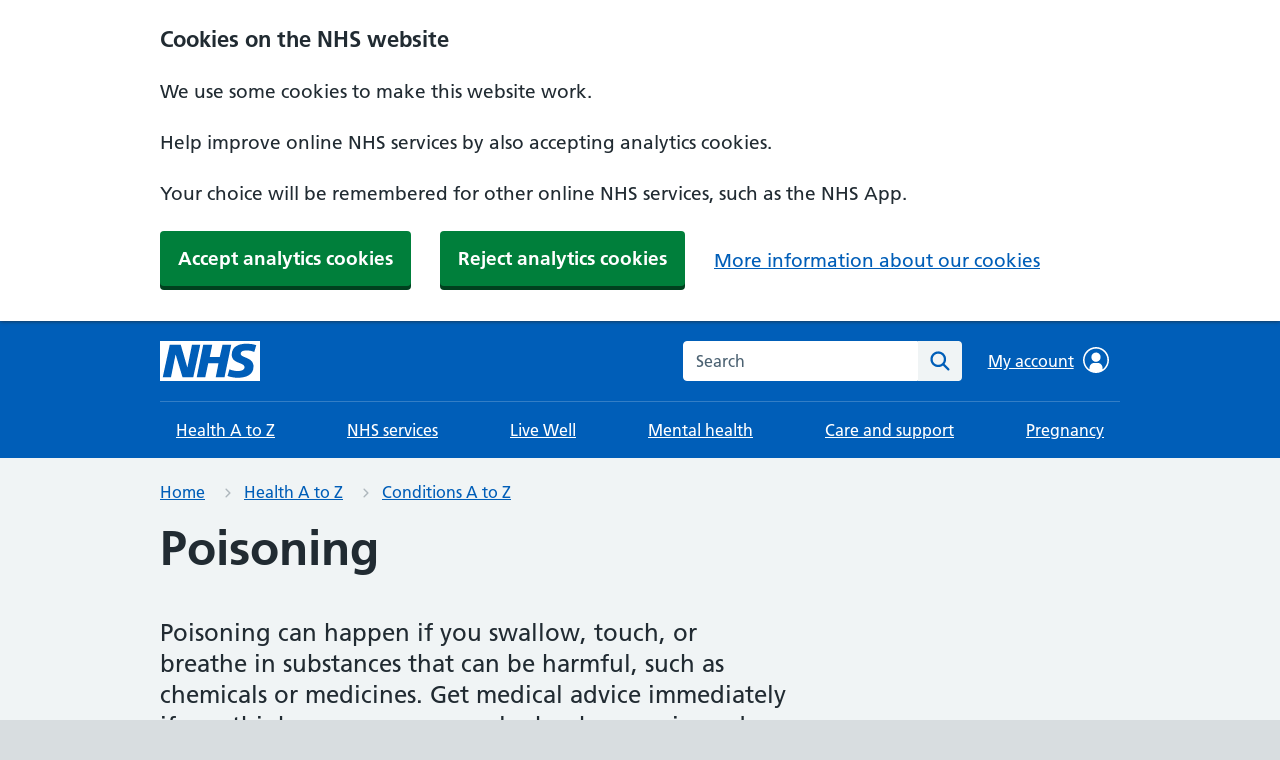

--- FILE ---
content_type: text/html; charset=utf-8
request_url: https://www.nhs.uk/conditions/poisoning/
body_size: 8853
content:
<!DOCTYPE html>























<html lang="en">
  <head>
    <meta charset="utf-8">
    <meta http-equiv="X-UA-Compatible" content="IE=edge">
    <meta name="viewport" content="width=device-width, initial-scale=1, shrink-to-fit=no">
    <meta name="description" content="Find out about poisoning, including where to get help, what to do while waiting for medical help, what the symptoms are, and how it’s treated.">
    <meta name="google-site-verification" content="a4yrvgi5ZlBnKWfqFKkQ3_mEjqow_fpwbtF2bUTmZgc" />
    
    <link rel="canonical" href="https://www.nhs.uk/conditions/poisoning/">

    
<meta name="keywords" content="">


    <title>
Poisoning
 - NHS</title>

    <link href="https://assets.nhs.uk/" rel="preconnect" crossorigin>
    <link type="font/woff2" href="https://assets.nhs.uk/fonts/FrutigerLTW01-55Roman.woff2" rel="preload" as="font" crossorigin>
    <link type="font/woff2" href="https://assets.nhs.uk/fonts/FrutigerLTW01-65Bold.woff2" rel="preload" as="font" crossorigin>

    <link rel="stylesheet" href="/static/nhsuk/css/main.c465fc6e7b88.css" type="text/css" />

    
      
    

    
      <script type="application/ld+json">{"@context": "http://schema.org", "@type": "MedicalWebPage", "about": {"@type": "WebPage", "alternateName": "", "name": "Poisoning"}, "author": {"@type": "Organization", "email": "nhswebsite.servicedesk@nhs.net", "logo": "https://assets.nhs.uk/nhsuk-cms/images/nhs-attribution.width-510.png", "name": "NHS website", "url": "https://www.nhs.uk"}, "breadcrumb": {"@context": "http://schema.org", "@type": "BreadcrumbList", "itemListElement": [{"@type": "ListItem", "item": {"@id": "https://www.nhs.uk/conditions/", "genre": [], "name": "Conditions A to Z"}, "position": 0}, {"@type": "ListItem", "item": {"@id": "https://www.nhs.uk/conditions/poisoning/", "genre": ["Accident or injury"], "name": "Poisoning"}, "position": 1}]}, "copyrightHolder": {"@type": "Organization", "name": "Crown Copyright"}, "dateModified": "2025-12-09T16:12:33+00:00", "description": "Find out about poisoning, including where to get help, what to do while waiting for medical help, what the symptoms are, and how it\u2019s treated.", "genre": ["Accident or injury"], "hasPart": [{"@type": "HealthTopicContent", "description": "", "hasHealthAspect": "http://schema.org/MedicalHelpEmergencyHealthAspect", "hasPart": [{"@type": "WebPageElement", "headline": "Call 999 or go to A&E if:", "identifier": "immediate", "text": "<ul>\n<li>\n  you think you, a child, or someone else may have swallowed, touched or breathed in something harmful\n </li>\n<li>\n  someone has lost consciousness\n </li>\n<li>\n  someone has stopped breathing\n </li>\n<li>\n  you or someone else has severe difficulty breathing - you're unable to get words out, or you're choking or gasping\n </li>\n<li>\n  you or someone else has a seizure (fit)\n </li>\n</ul>\n<div class=\"block-action_link\">\n<div class=\"nhsuk-action-link\">\n<a class=\"nhsuk-action-link__link\" href=\"https://www.nhs.uk/service-search/find-an-accident-and-emergency-service/\">\n<svg aria-hidden=\"true\" class=\"nhsuk-icon nhsuk-icon__arrow-right-circle\" height=\"36\" viewbox=\"0 0 24 24\" width=\"36\" xmlns=\"http://www.w3.org/2000/svg\">\n<path d=\"M0 0h24v24H0z\" fill=\"none\">\n</path>\n<path d=\"M12 2a10 10 0 0 0-9.95 9h11.64L9.74 7.05a1 1 0 0 1 1.41-1.41l5.66 5.65a1 1 0 0 1 0 1.42l-5.66 5.65a1 1 0 0 1-1.41 0 1 1 0 0 1 0-1.41L13.69 13H2.05A10 10 0 1 0 12 2z\">\n</path>\n</svg>\n<span class=\"nhsuk-action-link__text\">\n    Find your nearest A&amp;E\n   </span>\n</a>\n</div>\n</div>"}, {"@type": "WebPageElement", "headline": "A&E safety messaging", "text": "<p>Do not drive to A&amp;E. Ask someone to drive you or call 999 and ask for an ambulance.</p><p>Bring any medicines you take with you.</p>"}], "headline": "", "url": "https://www.nhs.uk/conditions/poisoning/#emergency-medical-help"}, {"@type": "HealthTopicContent", "description": "", "hasHealthAspect": "http://schema.org/MedicalHelpUrgentHealthAspect", "hasPart": [{"@type": "WebPageElement", "headline": "Call NHS 111 if:", "identifier": "urgent", "text": "<ul>\n<li>\n  you're not sure if something you or someone else have swallowed, touched or breathed in is harmful\n </li>\n</ul>\n"}], "headline": "", "url": "https://www.nhs.uk/conditions/poisoning/#urgent-medical-help"}, {"@type": "HealthTopicContent", "description": "Get medical help if you think you or someone else have been poisoned. While waiting for help, keep checking if the person is awake and breathing.", "hasHealthAspect": "http://schema.org/SelfCareHealthAspect", "hasPart": [{"@type": "WebPageElement", "headline": "", "text": "<p>If you think you or someone else may have been poisoned, there are some things you can do while you're waiting for medical help.</p>"}, {"@type": "WebPageElement", "headline": "Do", "text": "<ul><li><p><a href=\"/tests-and-treatments/first-aid/cpr/\">start CPR</a> if someone is unresponsive and not breathing</p></li><li><p>put the person in the <a href=\"/tests-and-treatments/first-aid/recovery-position/\">recovery position</a> if they're unconscious and still breathing</p></li><li><p>keep checking the person is breathing \u2013 if they're awake, keep talking to them to make sure they have not lost consciousness</p></li><li><p>try to find what may have caused the poisoning \u2013 look around for packaging, containers, or medicines</p></li><li><p>take some of the substance or its packaging to show doctors at the hospital, if possible</p></li><li><p>if the person vomits, try putting some vomit in a container to give to healthcare professionals to help them find out what caused the poisoning</p></li></ul>"}, {"@type": "WebPageElement", "headline": "Don't", "text": "<ul><li><p>do not try to make someone sick if you think they've swallowed something harmful \u2013 they could choke and stop breathing</p></li><li><p>do not give the person anything to eat or drink</p></li></ul>"}], "headline": "While you're waiting for medical help", "url": "https://www.nhs.uk/conditions/poisoning/#self-care"}, {"@type": "HealthTopicContent", "description": "Symptoms of poisoning can take a few hours or days to start, and may include feeling or being sick, difficulty breathing, or loss of consciousness.", "hasHealthAspect": "http://schema.org/SymptomsHealthAspect", "hasPart": [{"@type": "WebPageElement", "headline": "", "text": "<p>Poisoning can happen after swallowing, touching, or breathing in a harmful substance.</p><p>Symptoms may take a few hours or days to start, so it's important to get medical advice quickly if there's a chance you or someone else could have poisoning.</p><p>Symptoms of poisoning can depend on what's caused it, and may include:</p><ul><li>feeling sick or being sick</li><li>diarrhoea</li><li>feeling sleepy</li><li>blurred vision</li><li>high temperature, or feeling hot, cold or shivery</li><li>confusion</li><li>difficulty breathing</li><li>seizures (fits)</li><li>loss of consciousness</li></ul>"}], "headline": "Symptoms of poisoning", "url": "https://www.nhs.uk/conditions/poisoning/#symptoms"}, {"@type": "HealthTopicContent", "description": "Common substances that can cause poisoning include medicines, household cleaning products, alcohol, drugs, and carbon monoxide.", "hasHealthAspect": "http://schema.org/CausesHealthAspect", "hasPart": [{"@type": "WebPageElement", "headline": "", "text": "<p>Some common substances that can cause poisoning include:</p><ul><li>medicines such as paracetamol, ibuprofen or antidepressants</li><li>household cleaning products such as bleach or laundry detergents</li><li><a href=\"/conditions/alcohol-poisoning/\">alcohol</a>\u202fand drugs</li><li>certain plants and mushrooms</li><li>pesticides</li><li>chemicals found in some workplaces</li><li><a href=\"/conditions/carbon-monoxide-poisoning/\">carbon monoxide</a></li></ul>"}], "headline": "Causes of poisoning", "url": "https://www.nhs.uk/conditions/poisoning/#causes"}, {"@type": "HealthTopicContent", "description": "Poisoning needs to be treated in hospital. You may have medicines and other treatments to help with your symptoms or that try to stop poisoning.", "hasHealthAspect": "http://schema.org/TreatmentsHealthAspect", "hasPart": [{"@type": "WebPageElement", "headline": "", "text": "<p>You'll need to be treated in hospital for poisoning because it can cause you to be seriously unwell, and can be life threatening.</p><p>Treatment depends on what's caused the poisoning, and may include:</p><ul><li>medicines (antidotes)</li><li>a charcoal drink that can help stop some types of poisoning</li><li>treatments to help with your symptoms, such as fluids given into a vein to treat\u202f<a href=\"/conditions/dehydration/\">dehydration</a></li><li>removing what's caused the poisoning from your body \u2013 for example, some substances can be removed from your blood</li></ul><p>If you do not have symptoms, you may not need any treatment, but may still need to be monitored for several hours in case you become unwell.</p>"}], "headline": "Treatments for poisoning", "url": "https://www.nhs.uk/conditions/poisoning/#medical-treatments"}, {"@type": "HealthTopicContent", "description": "There are things you can you do to prevent poisoning at home, such as storing medicines and chemicals out of reach of children.", "hasHealthAspect": "http://schema.org/PreventionHealthAspect", "hasPart": [{"@type": "WebPageElement", "headline": "", "text": "<p>To prevent poisoning at home:</p><ul><li>store medicines and chemicals out of reach of children, ideally in a locked cupboard</li><li>read the instructions that come with your medicines carefully to make sure you take the correct dose</li><li>put safety catches on low cupboards that contain harmful substances such as cleaning products to stop children getting hold of them</li><li>keep liquid cleaning products and chemicals in their original containers to avoid them being mistaken for drinks</li><li>get a carbon monoxide alarm for each room of your home that contains appliances that burn gas, oil, coal or wood</li><li>wear equipment such as gloves, goggles or a mask to protect yourself when handling or using harmful chemicals</li></ul>"}], "headline": "How to prevent poisoning", "url": "https://www.nhs.uk/conditions/poisoning/#prevention"}, {"@type": "HealthTopicContent", "description": "Get medical advice immediately if you think you or someone else has been poisoned.", "hasHealthAspect": "http://schema.org/OverviewHealthAspect", "hasPart": [{"@type": "WebPageElement", "headline": "Poisoning", "text": "Causes"}, {"@type": "WebPageElement", "headline": "Poisoning", "text": "Symptoms"}, {"@type": "WebPageElement", "headline": "Poisoning", "text": "Self-care"}, {"@type": "WebPageElement", "headline": "Poisoning", "text": "Medical treatments"}, {"@type": "WebPageElement", "text": "<p>Common substances that can cause poisoning include medicines, household cleaning products, alcohol, drugs, and carbon monoxide.</p> "}, {"@type": "WebPageElement", "text": "<p>Symptoms of poisoning can take a few hours or days to start, and may include feeling or being sick, difficulty breathing, or loss of consciousness.</p> "}, {"@type": "WebPageElement", "text": "<p>Get medical help if you think you or someone else have been poisoned. While waiting for help, keep checking if the person is awake and breathing.</p> "}, {"@type": "WebPageElement", "text": "<p>Poisoning needs to be treated in hospital. You may have medicines and other treatments to help with your symptoms or that try to stop poisoning.</p> "}], "headline": "", "url": "https://www.nhs.uk/conditions/poisoning/#overview"}], "keywords": "", "lastReviewed": ["2025-06-12T00:00:00+00:00", "2028-06-12T00:00:00+00:00"], "license": "https://developer.api.nhs.uk/terms", "name": "Poisoning", "relatedLink": [{"@type": "LinkRole", "linkRelationship": "Navigation", "name": "Poisoning", "position": 0, "url": "https://www.nhs.uk/conditions/poisoning/"}], "schemaVersion": "http://schema.org/version/13.0/", "url": "https://www.nhs.uk/conditions/poisoning/"}</script>
    

    
      
      
    

    <link rel="shortcut icon" href="/static/nhsuk/img/favicons/favicon.68c7f017cfba.ico" type="image/x-icon">
    <link rel="apple-touch-icon" href="/static/nhsuk/img/favicons/apple-touch-icon-180x180.15a5044def06.png">
    <link rel="mask-icon" href="/static/nhsuk/img/favicons/favicon.25bc75538faa.svg" color="#005eb8">
    <link rel="icon" sizes="192x192" href="/static/nhsuk/img/favicons/favicon-192x192.43924bfe6c7e.png">
    <meta name="msapplication-TileImage" content="/static/nhsuk/img/favicons/mediumtile-144x144.cf4985872492.png">
    <meta name="msapplication-TileColor" content="#005eb8">
    <meta name="msapplication-square70x70logo" content="/static/nhsuk/img/favicons/smalltile-70x70.29f75b06cf75.png">
    <meta name="msapplication-square150x150logo" content="/static/nhsuk/img/favicons/mediumtile-150x150.89688d93af5b.png">
    <meta name="msapplication-wide310x150logo" content="/static/nhsuk/img/favicons/widetile-310x150.535c3996630d.png">
    <meta name="msapplication-square310x310logo" content="/static/nhsuk/img/favicons/largetile-310x310.294742e00ff4.png">

    

    
      <meta property="og:url" content="https://www.nhs.uk/conditions/poisoning/">
      <meta property="og:site_name" content="nhs.uk">
      <meta property="og:title" content="
Poisoning
"/>
      <meta property="og:description" content="Find out about poisoning, including where to get help, what to do while waiting for medical help, what the symptoms are, and how it’s treated.">
      <meta property="og:type" content="website">
      <meta property="og:locale" content="en_GB">
      <meta property="og:image" content="https://www.nhs.uk/static/nhsuk/img/default-social-image.a74435697f45.png">
      <meta property="og:image:alt" content="nhs.uk"/>
      <meta property="article:author" content="https://www.facebook.com/nhswebsite/">
      <meta property="article:modified_time" content="9 Dec 2025, 4:12 p.m.">
      <meta property="article:published_time" content="23 Oct 2017, 3:17 p.m.">
      <meta property="article:section" content="conditions">
      <meta name="twitter:card" content="summary_large_image">
      <meta name="twitter:site" content="@nhsuk">
      <meta name="twitter:creator" content="@nhsuk">
      <meta name="twitter:image:alt" content="nhs.uk"/>
    


    <script src="/static/nhsuk/js/main.3cbc9921649e.js" defer></script>

    
      <script src="//assets.nhs.uk/scripts/cookie-consent.js"></script>
    



    
      
        
            <script id="adobe-target-configuration">
        function setUpTarget() {
            // Enable Target tracking
            window.targetPageParams = () => ({
                "at_property": "b477157d-6850-20b1-d82a-5da5c184f634"
            });
            window.targetGlobalSettings = {
                cookieDomain: window.location.hostname
            };
            // Obscure page while target does its magic if this visit is part of an A/B test
            (function(win, doc) {
                var STYLE_ID = 'at-body-style';
            
                function getParent() {
                    return doc.getElementsByTagName('head')[0];
                }
            
                function addStyle(parent, id, def) {
                    if (!parent) {
                        return;
                    }
            
                    var style = doc.createElement('style');
                    style.id = id;
                    style.innerHTML = def;
                    parent.appendChild(style);
                }
            
                function removeStyle(parent, id) {
                    if (!parent) {
                        return;
                    }
            
                    var style = doc.getElementById(id);
            
                    if (!style) {
                        return;
                    }
            
                    parent.removeChild(style);
                }
            
                var style = 'body {opacity: 0 !important}';
                var timeout = 3000;
            
                addStyle(getParent(), STYLE_ID, style);
                setTimeout(function() {
                    removeStyle(getParent(), STYLE_ID);
                }, timeout);
            }(window, document));
        }         
    </script>


        <script>
          // Enable Adobe target only if there is statistics consent cookie
          if(NHSCookieConsent.getStatistics()) {
              setUpTarget();
          }
        </script>
      

      <script type="application/javascript">window.digitalData=
            {"page": {
                "pageInfo": {
                    "pageName": "nhs:web:conditions:poisoning"
               },
                "category":
                    {
            "primaryCategory": "conditions",
            "subCategory1":"poisoning",
            "subCategory2":"",
            "subCategory3":""
            }
                },
               };
            </script>

      
      
      <script
        id="adobe-analytics"
        src="https://assets.adobedtm.com/launch-ENe7f6cdd7cc05409b86547d9153429788.min.js"
        type="text/plain"
        data-cookieconsent="statistics"
        async
      ></script>

    

    <script>
      window.NHSUK_SETTINGS = {};
      window.NHSUK_SETTINGS.BANNER_API_URL = "//www.nhs.uk/externalservices/surveyfeedapi/api/bannerfeed";
      window.NHSUK_SETTINGS.BANNER_TEST_API_URL = "//www.nhs.uk/externalservices/surveyfeedapi/api/testfeed";
      
      window.NHSUK_SETTINGS.SUGGESTIONS_TEST_HOST = "//www.nhs.uk/search/autocomplete";
      window.NHSUK_SETTINGS.SEARCH_TEST_HOST = "//www.nhs.uk/search/results";
      window.NHSUK_SETTINGS.USER_FEEDBACK_STORE_ENDPOINT = "https://nhsuk-user-feedback-func-prod-uks.azurewebsites.net/";
    </script>  

    
  </head>

  <body class="">
    <script>
      document.body.className = ((document.body.className) ? document.body.className + ' js-enabled' : 'js-enabled');
    </script>
    

    
      <a class="nhsuk-skip-link" href="#maincontent">Skip to main content</a>


      

<header class="nhsuk-header" role="banner">
  <div class="nhsuk-width-container nhsuk-header__container beta-header">
    

<div class="nhsuk-header__logo">
  <a class="nhsuk-header__link" href="/" aria-label="NHS homepage">
    
    <svg class="nhsuk-logo" xmlns="http://www.w3.org/2000/svg" viewBox="0 0 40 16" height="40" width="100">
      <path class="nhsuk-logo__background" fill="#005eb8" d="M0 0h40v16H0z"></path>
      <path class="nhsuk-logo__text" fill="#fff" d="M3.9 1.5h4.4l2.6 9h.1l1.8-9h3.3l-2.8 13H9l-2.7-9h-.1l-1.8 9H1.1M17.3 1.5h3.6l-1 4.9h4L25 1.5h3.5l-2.7 13h-3.5l1.1-5.6h-4.1l-1.2 5.6h-3.4M37.7 4.4c-.7-.3-1.6-.6-2.9-.6-1.4 0-2.5.2-2.5 1.3 0 1.8 5.1 1.2 5.1 5.1 0 3.6-3.3 4.5-6.4 4.5-1.3 0-2.9-.3-4-.7l.8-2.7c.7.4 2.1.7 3.2.7s2.8-.2 2.8-1.5c0-2.1-5.1-1.3-5.1-5 0-3.4 2.9-4.4 5.8-4.4 1.6 0 3.1.2 4 .6"></path>
    </svg>
    
    
  </a>
</div>


    
      <div class="nhsuk-header__content" id="content-header">
        <div class="nhsuk-header__search">
            <div class="nhsuk-header__search-wrap beta-header__search-wrap js-show" id="wrap-search">
              <form class="nhsuk-header__search-form beta-header__search-form" id="search" action="/search/" method="get" role="search">
                <label class="nhsuk-u-visually-hidden" for="search-field">Search the NHS website</label>
                <div class="autocomplete-container" id="autocomplete-container"></div>
                <input class="nhsuk-search__input" id="search-field" name="q" type="search" placeholder="Search" autocomplete="off" >
                <button class="nhsuk-search__submit beta-search__submit" type="submit">
                  <svg class="nhsuk-icon nhsuk-icon__search beta-icon__search" xmlns="http://www.w3.org/2000/svg" viewBox="0 0 24 24" aria-hidden="true" focusable="false">
                    <path d="M19.71 18.29l-4.11-4.1a7 7 0 1 0-1.41 1.41l4.1 4.11a1 1 0 0 0 1.42 0 1 1 0 0 0 0-1.42zM5 10a5 5 0 1 1 5 5 5 5 0 0 1-5-5z"></path>
                  </svg>
                  <span class="nhsuk-u-visually-hidden">Search</span>
                </button>
              </form>
            </div>
          </div>
      </div>
    

  </div>

  

    <div class="beta-nhsuk-navigation-container">
      <div class="nhsuk-width-container">
        <nav class="beta-nhsuk-navigation" id="header-navigation" role="navigation" aria-label="Primary navigation">
          <ul class="beta-nhsuk-header__navigation-list">
            
            <li class="beta-nhsuk-header__navigation-item">
              <a class="nhsuk-header__navigation-link beta-nhsuk-header__navigation-link"  href="/health-a-to-z/">
                Health A to Z
                <svg class="nhsuk-icon nhsuk-icon__chevron-right" xmlns="http://www.w3.org/2000/svg" viewBox="0 0 24 24" aria-hidden="true" height="34" width="34">
                  <path d="M15.5 12a1 1 0 0 1-.29.71l-5 5a1 1 0 0 1-1.42-1.42l4.3-4.29-4.3-4.29a1 1 0 0 1 1.42-1.42l5 5a1 1 0 0 1 .29.71z"></path>
                </svg>
              </a>
            </li>
            
            <li class="beta-nhsuk-header__navigation-item">
              <a class="nhsuk-header__navigation-link beta-nhsuk-header__navigation-link"  href="/nhs-services/">
                NHS services
                <svg class="nhsuk-icon nhsuk-icon__chevron-right" xmlns="http://www.w3.org/2000/svg" viewBox="0 0 24 24" aria-hidden="true" height="34" width="34">
                  <path d="M15.5 12a1 1 0 0 1-.29.71l-5 5a1 1 0 0 1-1.42-1.42l4.3-4.29-4.3-4.29a1 1 0 0 1 1.42-1.42l5 5a1 1 0 0 1 .29.71z"></path>
                </svg>
              </a>
            </li>
            
            <li class="beta-nhsuk-header__navigation-item">
              <a class="nhsuk-header__navigation-link beta-nhsuk-header__navigation-link"  href="/live-well/">
                Live Well
                <svg class="nhsuk-icon nhsuk-icon__chevron-right" xmlns="http://www.w3.org/2000/svg" viewBox="0 0 24 24" aria-hidden="true" height="34" width="34">
                  <path d="M15.5 12a1 1 0 0 1-.29.71l-5 5a1 1 0 0 1-1.42-1.42l4.3-4.29-4.3-4.29a1 1 0 0 1 1.42-1.42l5 5a1 1 0 0 1 .29.71z"></path>
                </svg>
              </a>
            </li>
            
            <li class="beta-nhsuk-header__navigation-item">
              <a class="nhsuk-header__navigation-link beta-nhsuk-header__navigation-link"  href="/mental-health/">
                Mental health
                <svg class="nhsuk-icon nhsuk-icon__chevron-right" xmlns="http://www.w3.org/2000/svg" viewBox="0 0 24 24" aria-hidden="true" height="34" width="34">
                  <path d="M15.5 12a1 1 0 0 1-.29.71l-5 5a1 1 0 0 1-1.42-1.42l4.3-4.29-4.3-4.29a1 1 0 0 1 1.42-1.42l5 5a1 1 0 0 1 .29.71z"></path>
                </svg>
              </a>
            </li>
            
            <li class="beta-nhsuk-header__navigation-item">
              <a class="nhsuk-header__navigation-link beta-nhsuk-header__navigation-link"  href="/social-care-and-support/">
                Care and support
                <svg class="nhsuk-icon nhsuk-icon__chevron-right" xmlns="http://www.w3.org/2000/svg" viewBox="0 0 24 24" aria-hidden="true" height="34" width="34">
                  <path d="M15.5 12a1 1 0 0 1-.29.71l-5 5a1 1 0 0 1-1.42-1.42l4.3-4.29-4.3-4.29a1 1 0 0 1 1.42-1.42l5 5a1 1 0 0 1 .29.71z"></path>
                </svg>
              </a>
            </li>
            
            <li class="beta-nhsuk-header__navigation-item">
              <a class="nhsuk-header__navigation-link beta-nhsuk-header__navigation-link"  href="/pregnancy/">
                Pregnancy
                <svg class="nhsuk-icon nhsuk-icon__chevron-right" xmlns="http://www.w3.org/2000/svg" viewBox="0 0 24 24" aria-hidden="true" height="34" width="34">
                  <path d="M15.5 12a1 1 0 0 1-.29.71l-5 5a1 1 0 0 1-1.42-1.42l4.3-4.29-4.3-4.29a1 1 0 0 1 1.42-1.42l5 5a1 1 0 0 1 .29.71z"></path>
                </svg>
              </a>
            </li>
            
           
            <li class="beta-nhsuk-header__navigation-item beta-nhsuk-header__navigation-item--home">
              <a class="nhsuk-header__navigation-link beta-nhsuk-header__navigation-link"   href="/">
                Home
                <svg class="nhsuk-icon nhsuk-icon__chevron-right" xmlns="http://www.w3.org/2000/svg" viewBox="0 0 24 24" aria-hidden="true" height="34" width="34">
                  <path d="M15.5 12a1 1 0 0 1-.29.71l-5 5a1 1 0 0 1-1.42-1.42l4.3-4.29-4.3-4.29a1 1 0 0 1 1.42-1.42l5 5a1 1 0 0 1 .29.71z"></path>
                </svg>
              </a>
            </li>
            <li class="beta-mobile-menu-container">
              <button class="beta-nhsuk-header__menu-toggle nhsuk-header__navigation-link beta-nhsuk-header__navigation-link" aria-expanded="false">
                <span class="nhsuk-u-visually-hidden">Browse</span>
                More
                <svg class="nhsuk-icon beta-nhsuk-icon__chevron-down" xmlns="http://www.w3.org/2000/svg" viewBox="0 0 24 24" aria-hidden="true" focusable="false">
                  <path d="M15.5 12a1 1 0 0 1-.29.71l-5 5a1 1 0 0 1-1.42-1.42l4.3-4.29-4.3-4.29a1 1 0 0 1 1.42-1.42l5 5a1 1 0 0 1 .29.71z"></path>
                </svg>
              </button>
            </li>
          </ul>
        </nav>
      </div>
    </div>

  
</header>
    

    
      
        


<nav class="nhsuk-breadcrumb beta-breadcrumb" aria-label="Breadcrumb">
  <div class="nhsuk-width-container">
    <ol class="nhsuk-breadcrumb__list">
      
        <li class="nhsuk-breadcrumb__item">
          <a href="/" class="nhsuk-breadcrumb__link">Home</a>
        </li>
      
        <li class="nhsuk-breadcrumb__item">
          <a href="/health-a-to-z/" class="nhsuk-breadcrumb__link">Health A to Z</a>
        </li>
      
        <li class="nhsuk-breadcrumb__item">
          <a href="/conditions/" class="nhsuk-breadcrumb__link">Conditions A to Z</a>
        </li>
      
    </ol>

    <p class="nhsuk-breadcrumb__back">
      
        <a href="/conditions/" class="nhsuk-breadcrumb__backlink">
          <span class="nhsuk-u-visually-hidden">Back to </span>
          Conditions A to Z
        </a>
      
    </p>
  </div>
</nav>

      
    


    

    <div class="nhsuk-width-container">
        <main class="nhsuk-main-wrapper  nhsuk-u-padding-top-0" id="maincontent"  lang="en-GB"  >
        
  <div class="nhsuk-grid-row">
    <div class="nhsuk-grid-column-two-thirds">

      

<h1>Poisoning</h1>

  <p class="nhsuk-lede-text">Poisoning can happen if you swallow, touch, or breathe in substances that can be harmful, such as chemicals or medicines. Get medical advice immediately if you think you or someone else has been poisoned.</p>




    </div>
  </div>

  <article>
    <div class="nhsuk-grid-row">
      <div class="nhsuk-grid-column-two-thirds">

        





  <section>

    

    
      
        
          


<div class="nhsuk-card nhsuk-card--care nhsuk-card--care--emergency">
  <div class="nhsuk-card--care__heading-container">
    <h2 class="nhsuk-card--care__heading" >
      <span role="text">
        <span class="nhsuk-u-visually-hidden">Immediate action required: </span>Call 999 or go to A&amp;E if:
      </span>
    </h2>
    <span class="nhsuk-card--care__arrow" aria-hidden="true"></span>
  </div>
  <div class="nhsuk-card__content">
    
      
        
          



    <ul><li data-block-key="ddytp">you think you, a child, or someone else may have swallowed, touched or breathed in something harmful</li><li data-block-key="5r465">someone has lost consciousness</li><li data-block-key="3o976">someone has stopped breathing</li><li data-block-key="9hbjk">you or someone else has severe difficulty breathing - you're unable to get words out, or you're choking or gasping</li><li data-block-key="1cmlm">you or someone else has a seizure (fit)</li></ul>

        
      
    
      
        
          

<div class="nhsuk-action-link">
  
  <a class="nhsuk-action-link__link" href="https://www.nhs.uk/service-search/find-an-accident-and-emergency-service/" >
  
    <svg class="nhsuk-icon nhsuk-icon__arrow-right-circle" xmlns="http://www.w3.org/2000/svg" viewBox="0 0 24 24" aria-hidden="true" height="36" width="36">
      <path d="M0 0h24v24H0z" fill="none"></path>
      <path d="M12 2a10 10 0 0 0-9.95 9h11.64L9.74 7.05a1 1 0 0 1 1.41-1.41l5.66 5.65a1 1 0 0 1 0 1.42l-5.66 5.65a1 1 0 0 1-1.41 0 1 1 0 0 1 0-1.41L13.69 13H2.05A10 10 0 1 0 12 2z"></path>
    </svg>
    <span class="nhsuk-action-link__text" >Find your nearest A&amp;E</span>
  </a>
</div>

        
      
    
    
  </div>
</div>

        
      
    
      
        
          

  
    

<div class="nhsuk-inset-text" >
  <span class="nhsuk-u-visually-hidden">Information: </span>
  <p data-block-key="kiwqw">Do not drive to A&amp;E. Ask someone to drive you or call 999 and ask for an ambulance.</p><p data-block-key="8ha8n">Bring any medicines you take with you.</p>
</div>

  


        
      
    
  </section>






  <section>

    

    
      
        
          


<div class="nhsuk-card nhsuk-card--care nhsuk-card--care--urgent">
  <div class="nhsuk-card--care__heading-container">
    <h2 class="nhsuk-card--care__heading" >
      <span role="text">
        <span class="nhsuk-u-visually-hidden">Urgent advice: </span>Call NHS 111 if:
      </span>
    </h2>
    <span class="nhsuk-card--care__arrow" aria-hidden="true"></span>
  </div>
  <div class="nhsuk-card__content">
    
      
        
          



    <ul><li data-block-key="6egra">you're not sure if something you or someone else have swallowed, touched or breathed in is harmful</li></ul>

        
      
    
    
  </div>
</div>

        
      
    
  </section>






  <section>

    
    
      <h2 id="self-care">While you&#x27;re waiting for medical help</h2>
    

    
      
        
          



    <p data-block-key="54a93">If you think you or someone else may have been poisoned, there are some things you can do while you're waiting for medical help.</p>

        
      
    
      
        
          

<div class="nhsuk-do-dont-list">
  <h3 class="nhsuk-do-dont-list__label" >
    Do
  </h3 >
  <ul class="nhsuk-list nhsuk-list--tick" >
    
    <li>
      <svg class="nhsuk-icon nhsuk-icon__tick" xmlns="http://www.w3.org/2000/svg" viewBox="0 0 24 24" fill="none" aria-hidden="true" height="34" width="34">
        <path stroke-width="4" stroke-linecap="round" d="M18.4 7.8l-8.5 8.4L5.6 12" stroke="#007f3b"></path>
      </svg>
      <p data-block-key="es83z"><a href="/tests-and-treatments/first-aid/cpr/">start CPR</a> if someone is unresponsive and not breathing</p>
    </li>
    
    <li>
      <svg class="nhsuk-icon nhsuk-icon__tick" xmlns="http://www.w3.org/2000/svg" viewBox="0 0 24 24" fill="none" aria-hidden="true" height="34" width="34">
        <path stroke-width="4" stroke-linecap="round" d="M18.4 7.8l-8.5 8.4L5.6 12" stroke="#007f3b"></path>
      </svg>
      <p data-block-key="q6gdu">put the person in the <a href="/tests-and-treatments/first-aid/recovery-position/">recovery position</a> if they&#x27;re unconscious and still breathing</p>
    </li>
    
    <li>
      <svg class="nhsuk-icon nhsuk-icon__tick" xmlns="http://www.w3.org/2000/svg" viewBox="0 0 24 24" fill="none" aria-hidden="true" height="34" width="34">
        <path stroke-width="4" stroke-linecap="round" d="M18.4 7.8l-8.5 8.4L5.6 12" stroke="#007f3b"></path>
      </svg>
      <p data-block-key="2b4eg">keep checking the person is breathing – if they&#x27;re awake, keep talking to them to make sure they have not lost consciousness</p>
    </li>
    
    <li>
      <svg class="nhsuk-icon nhsuk-icon__tick" xmlns="http://www.w3.org/2000/svg" viewBox="0 0 24 24" fill="none" aria-hidden="true" height="34" width="34">
        <path stroke-width="4" stroke-linecap="round" d="M18.4 7.8l-8.5 8.4L5.6 12" stroke="#007f3b"></path>
      </svg>
      <p data-block-key="nlfro">try to find what may have caused the poisoning – look around for packaging, containers, or medicines</p>
    </li>
    
    <li>
      <svg class="nhsuk-icon nhsuk-icon__tick" xmlns="http://www.w3.org/2000/svg" viewBox="0 0 24 24" fill="none" aria-hidden="true" height="34" width="34">
        <path stroke-width="4" stroke-linecap="round" d="M18.4 7.8l-8.5 8.4L5.6 12" stroke="#007f3b"></path>
      </svg>
      <p data-block-key="es83z">take some of the substance or its packaging to show doctors at the hospital, if possible</p>
    </li>
    
    <li>
      <svg class="nhsuk-icon nhsuk-icon__tick" xmlns="http://www.w3.org/2000/svg" viewBox="0 0 24 24" fill="none" aria-hidden="true" height="34" width="34">
        <path stroke-width="4" stroke-linecap="round" d="M18.4 7.8l-8.5 8.4L5.6 12" stroke="#007f3b"></path>
      </svg>
      <p data-block-key="q6gdu">if the person vomits, try putting some vomit in a container to give to healthcare professionals to help them find out what caused the poisoning</p>
    </li>
    
  </ul>
</div>

        
      
    
      
        
          

<div class="nhsuk-do-dont-list">
  <h3 class="nhsuk-do-dont-list__label" >
    Don&rsquo;t
  </h3>
  <ul class="nhsuk-list nhsuk-list--cross" >
    
    <li>
      <svg class="nhsuk-icon nhsuk-icon__cross" xmlns="http://www.w3.org/2000/svg" viewBox="0 0 24 24" aria-hidden="true" width="34" height="34">
        <path d="M17 18.5c-.4 0-.8-.1-1.1-.4l-10-10c-.6-.6-.6-1.6 0-2.1.6-.6 1.5-.6 2.1 0l10 10c.6.6.6 1.5 0 2.1-.3.3-.6.4-1 .4z" fill="#d5281b"></path>
        <path d="M7 18.5c-.4 0-.8-.1-1.1-.4-.6-.6-.6-1.5 0-2.1l10-10c.6-.6 1.5-.6 2.1 0 .6.6.6 1.5 0 2.1l-10 10c-.3.3-.6.4-1 .4z" fill="#d5281b"></path>
      </svg>
      <p data-block-key="nnhi7">do not try to make someone sick if you think they&#x27;ve swallowed something harmful – they could choke and stop breathing</p>
    </li>
    
    <li>
      <svg class="nhsuk-icon nhsuk-icon__cross" xmlns="http://www.w3.org/2000/svg" viewBox="0 0 24 24" aria-hidden="true" width="34" height="34">
        <path d="M17 18.5c-.4 0-.8-.1-1.1-.4l-10-10c-.6-.6-.6-1.6 0-2.1.6-.6 1.5-.6 2.1 0l10 10c.6.6.6 1.5 0 2.1-.3.3-.6.4-1 .4z" fill="#d5281b"></path>
        <path d="M7 18.5c-.4 0-.8-.1-1.1-.4-.6-.6-.6-1.5 0-2.1l10-10c.6-.6 1.5-.6 2.1 0 .6.6.6 1.5 0 2.1l-10 10c-.3.3-.6.4-1 .4z" fill="#d5281b"></path>
      </svg>
      <p data-block-key="9vu2r">do not give the person anything to eat or drink</p>
    </li>
    
  </ul>
</div>

        
      
    
  </section>






  <section>

    
    
      <h2 id="symptoms">Symptoms of poisoning</h2>
    

    
      
        
          



    <p data-block-key="etklf">Poisoning can happen after swallowing, touching, or breathing in a harmful substance.</p><p data-block-key="13fn2">Symptoms may take a few hours or days to start, so it's important to get medical advice quickly if there's a chance you or someone else could have poisoning.</p><p data-block-key="fomo2">Symptoms of poisoning can depend on what's caused it, and may include:</p><ul><li data-block-key="e9g5a">feeling sick or being sick</li><li data-block-key="btqi3">diarrhoea</li><li data-block-key="7612e">feeling sleepy</li><li data-block-key="eb8fi">blurred vision</li><li data-block-key="e9hc0">high temperature, or feeling hot, cold or shivery</li><li data-block-key="eslf3">confusion</li><li data-block-key="a53e">difficulty breathing</li><li data-block-key="fm1vk">seizures (fits)</li><li data-block-key="2b1qt">loss of consciousness</li></ul>

        
      
    
  </section>






  <section>

    
    
      <h2 id="causes">Causes of poisoning</h2>
    

    
      
        
          



    <p data-block-key="ptgxn">Some common substances that can cause poisoning include:</p><ul><li data-block-key="48ri3">medicines such as paracetamol, ibuprofen or antidepressants</li><li data-block-key="3kvlb">household cleaning products such as bleach or laundry detergents</li><li data-block-key="e1emd"><a href="/conditions/alcohol-poisoning/">alcohol</a> and drugs</li><li data-block-key="4o7sj">certain plants and mushrooms</li><li data-block-key="9fshc">pesticides</li><li data-block-key="36du9">chemicals found in some workplaces</li><li data-block-key="47rm3"><a href="/conditions/carbon-monoxide-poisoning/">carbon monoxide</a></li></ul>

        
      
    
  </section>






  <section>

    

    
      
        
          

<div class="nhsuk-inset-text" >
  <span class="nhsuk-u-visually-hidden">Information: </span>
  <h3 data-block-key="t1265">Food poisoning advice</h3><p data-block-key="ms9n">Food poisoning due to eating food that has not been prepared or stored properly can be treated at home. It’s rarely serious, and usually gets better on its own within a week.</p><p data-block-key="9mu0a"><a href="https://www.nhs.uk/conditions/food-poisoning/">Find out the symptoms of food poisoning and how to treat it yourself</a>.</p>
</div>

        
      
    
  </section>






  <section>

    
    
      <h2 id="medical-treatments">Treatments for poisoning</h2>
    

    
      
        
          



    <p data-block-key="j8fhd">You'll need to be treated in hospital for poisoning because it can cause you to be seriously unwell, and can be life threatening.</p><p data-block-key="9mvhg">Treatment depends on what's caused the poisoning, and may include:</p><ul><li data-block-key="3dv0p">medicines (antidotes)</li><li data-block-key="3dm47">a charcoal drink that can help stop some types of poisoning</li><li data-block-key="6m5o8">treatments to help with your symptoms, such as fluids given into a vein to treat <a href="/conditions/dehydration/">dehydration</a></li><li data-block-key="eobl9">removing what's caused the poisoning from your body – for example, some substances can be removed from your blood</li></ul><p data-block-key="5b3fd">If you do not have symptoms, you may not need any treatment, but may still need to be monitored for several hours in case you become unwell.</p>

        
      
    
  </section>






  <section>

    
    
      <h2 id="prevention">How to prevent poisoning</h2>
    

    
      
        
          



    <p data-block-key="yd6a7">To prevent poisoning at home:</p><ul><li data-block-key="7mni5">store medicines and chemicals out of reach of children, ideally in a locked cupboard</li><li data-block-key="3c9ao">read the instructions that come with your medicines carefully to make sure you take the correct dose</li><li data-block-key="9glob">put safety catches on low cupboards that contain harmful substances such as cleaning products to stop children getting hold of them</li><li data-block-key="95ekm">keep liquid cleaning products and chemicals in their original containers to avoid them being mistaken for drinks</li><li data-block-key="1btu8">get a carbon monoxide alarm for each room of your home that contains appliances that burn gas, oil, coal or wood</li><li data-block-key="4gn0v">wear equipment such as gloves, goggles or a mask to protect yourself when handling or using harmful chemicals</li></ul>

        
      
    
  </section>




<div>
  <p class="nhsuk-body-s nhsuk-u-margin-top-7 nhsuk-u-secondary-text-color">
    Page last reviewed: 12 June 2025<br>
    Next review due: 12 June 2028
  </p>
</div>








      </div>

      

    </div>
  </article>

  



        
        
        <div class="nhsuk-grid-row">
          <div class="nhsuk-grid-column-two-thirds">
            
          </div>
        </div>  
      </main>
    </div>

    

    
      


<footer role="contentinfo">
  <div class="nhsuk-footer" id="nhsuk-footer">
    <div class="nhsuk-width-container">
      <h2 class="nhsuk-u-visually-hidden">Support links</h2>
      <div class="beta-nhsuk-footer">
        
          <ul class="beta-nhsuk-footer__list nhsuk-footer__list">
            
              <li class="beta-nhsuk-footer__list-item nhsuk-footer__list-item">
                <a class="beta-nhsuk-footer__list-item-link nhsuk-footer__list-item-link" href="/">Home</a>
              </li>
            
              <li class="beta-nhsuk-footer__list-item nhsuk-footer__list-item">
                <a class="beta-nhsuk-footer__list-item-link nhsuk-footer__list-item-link" href="/health-a-to-z/">Health A to Z</a>
              </li>
            
              <li class="beta-nhsuk-footer__list-item nhsuk-footer__list-item">
                <a class="beta-nhsuk-footer__list-item-link nhsuk-footer__list-item-link" href="/nhs-services/">NHS services</a>
              </li>
            
              <li class="beta-nhsuk-footer__list-item nhsuk-footer__list-item">
                <a class="beta-nhsuk-footer__list-item-link nhsuk-footer__list-item-link" href="/live-well/">Live Well</a>
              </li>
            
              <li class="beta-nhsuk-footer__list-item nhsuk-footer__list-item">
                <a class="beta-nhsuk-footer__list-item-link nhsuk-footer__list-item-link" href="/mental-health/">Mental health</a>
              </li>
            
              <li class="beta-nhsuk-footer__list-item nhsuk-footer__list-item">
                <a class="beta-nhsuk-footer__list-item-link nhsuk-footer__list-item-link" href="/social-care-and-support/">Care and support</a>
              </li>
            
              <li class="beta-nhsuk-footer__list-item nhsuk-footer__list-item">
                <a class="beta-nhsuk-footer__list-item-link nhsuk-footer__list-item-link" href="/pregnancy/">Pregnancy</a>
              </li>
            
              <li class="beta-nhsuk-footer__list-item nhsuk-footer__list-item">
                <a class="beta-nhsuk-footer__list-item-link nhsuk-footer__list-item-link" href="/conditions/covid-19/">COVID-19</a>
              </li>
            
          </ul>
        
          <ul class="beta-nhsuk-footer__list nhsuk-footer__list">
            
              <li class="beta-nhsuk-footer__list-item nhsuk-footer__list-item">
                <a class="beta-nhsuk-footer__list-item-link nhsuk-footer__list-item-link" href="/nhs-app/">NHS App</a>
              </li>
            
              <li class="beta-nhsuk-footer__list-item nhsuk-footer__list-item">
                <a class="beta-nhsuk-footer__list-item-link nhsuk-footer__list-item-link" href="/nhs-services/online-services/find-nhs-number/">Find my NHS number</a>
              </li>
            
              <li class="beta-nhsuk-footer__list-item nhsuk-footer__list-item">
                <a class="beta-nhsuk-footer__list-item-link nhsuk-footer__list-item-link" href="/nhs-services/gps/view-your-gp-health-record/">View your GP health record</a>
              </li>
            
              <li class="beta-nhsuk-footer__list-item nhsuk-footer__list-item">
                <a class="beta-nhsuk-footer__list-item-link nhsuk-footer__list-item-link" href="/nhs-services/online-services/view-your-test-results/">View your test results</a>
              </li>
            
              <li class="beta-nhsuk-footer__list-item nhsuk-footer__list-item">
                <a class="beta-nhsuk-footer__list-item-link nhsuk-footer__list-item-link" href="/using-the-nhs/about-the-nhs/">About the NHS</a>
              </li>
            
              <li class="beta-nhsuk-footer__list-item nhsuk-footer__list-item">
                <a class="beta-nhsuk-footer__list-item-link nhsuk-footer__list-item-link" href="/using-the-nhs/healthcare-abroad/">Healthcare abroad</a>
              </li>
            
          </ul>
        
          <ul class="beta-nhsuk-footer__list nhsuk-footer__list">
            
              <li class="beta-nhsuk-footer__list-item nhsuk-footer__list-item">
                <a class="beta-nhsuk-footer__list-item-link nhsuk-footer__list-item-link" href="/nhs-sites/">Other NHS websites</a>
              </li>
            
              <li class="beta-nhsuk-footer__list-item nhsuk-footer__list-item">
                <a class="beta-nhsuk-footer__list-item-link nhsuk-footer__list-item-link" href="/our-policies/profile-editor-login/">Profile editor login</a>
              </li>
            
          </ul>
        
          <ul class="beta-nhsuk-footer__list nhsuk-footer__list beta-nhsuk-footer__list-policies">
            
              <li class="beta-nhsuk-footer__list-item nhsuk-footer__list-item">
                <a class="beta-nhsuk-footer__list-item-link nhsuk-footer__list-item-link" href="/about-us/">About us</a>
              </li>
            
              <li class="beta-nhsuk-footer__list-item nhsuk-footer__list-item">
                <a class="beta-nhsuk-footer__list-item-link nhsuk-footer__list-item-link" href="/give-feedback-about-the-nhs-website/">Give us feedback</a>
              </li>
            
              <li class="beta-nhsuk-footer__list-item nhsuk-footer__list-item">
                <a class="beta-nhsuk-footer__list-item-link nhsuk-footer__list-item-link" href="/accessibility-statement/">Accessibility statement</a>
              </li>
            
              <li class="beta-nhsuk-footer__list-item nhsuk-footer__list-item">
                <a class="beta-nhsuk-footer__list-item-link nhsuk-footer__list-item-link" href="/our-policies/">Our policies</a>
              </li>
            
              <li class="beta-nhsuk-footer__list-item nhsuk-footer__list-item">
                <a class="beta-nhsuk-footer__list-item-link nhsuk-footer__list-item-link" href="/our-policies/cookies-policy/">Cookies</a>
              </li>
            
          </ul>
        
      </div>

      <div>
        <p class="beta-nhsuk-footer__copyright">&copy; Crown copyright</p>
      </div>
    </div>
  </div>
</footer> 
    

    
      
      
        
          <script src="https://assets.nhs.uk/scripts/login.js"></script>
        
      
    
  </body>
</html>


--- FILE ---
content_type: text/html; charset=utf-8
request_url: https://www.nhs.uk/our-policies/cookies-policy/?policy-action=seen
body_size: 7360
content:
<!DOCTYPE html>























<html lang="en">
  <head>
    <meta charset="utf-8">
    <meta http-equiv="X-UA-Compatible" content="IE=edge">
    <meta name="viewport" content="width=device-width, initial-scale=1, shrink-to-fit=no">
    <meta name="description" content="Find out about the cookies we use on the NHS website and how to turn them on or off.">
    <meta name="google-site-verification" content="a4yrvgi5ZlBnKWfqFKkQ3_mEjqow_fpwbtF2bUTmZgc" />
    
    <link rel="canonical" href="https://www.nhs.uk/our-policies/cookies-policy/">

    

    <title>Cookies on the NHS website - NHS</title>

    <link href="https://assets.nhs.uk/" rel="preconnect" crossorigin>
    <link type="font/woff2" href="https://assets.nhs.uk/fonts/FrutigerLTW01-55Roman.woff2" rel="preload" as="font" crossorigin>
    <link type="font/woff2" href="https://assets.nhs.uk/fonts/FrutigerLTW01-65Bold.woff2" rel="preload" as="font" crossorigin>

    <link rel="stylesheet" href="/static/nhsuk/css/main.c465fc6e7b88.css" type="text/css" />

    
      
    

    
      <script type="application/ld+json">{"@context": "http://schema.org", "@type": "MedicalWebPage", "about": {"@type": "WebPage", "alternateName": "", "name": "Cookies on the NHS website"}, "author": {"@type": "Organization", "email": "nhswebsite.servicedesk@nhs.net", "logo": "https://assets.nhs.uk/nhsuk-cms/images/nhs-attribution.width-510.png", "name": "NHS website", "url": "https://www.nhs.uk"}, "breadcrumb": {"@context": "http://schema.org", "@type": "BreadcrumbList", "itemListElement": [{"@type": "ListItem", "item": {"@id": "https://www.nhs.uk/our-policies/", "genre": [], "name": "Our policies"}, "position": 0}, {"@type": "ListItem", "item": {"@id": "https://www.nhs.uk/our-policies/cookies-policy/", "genre": [], "name": "Cookies on the NHS website"}, "position": 1}]}, "copyrightHolder": {"@type": "Organization", "name": "Crown Copyright"}, "dateModified": "2025-10-06T11:28:04+00:00", "description": "Find out about the cookies we use on the NHS website and how to turn them on or off.", "genre": [], "hasPart": [], "keywords": "", "lastReviewed": ["2024-05-30T12:59:00+00:00", "2027-05-30T12:59:00+00:00"], "license": "https://developer.api.nhs.uk/terms", "name": "Cookies on the NHS website", "relatedLink": [{"@type": "LinkRole", "linkRelationship": "Navigation", "name": "Our policies", "position": 0, "url": "https://www.nhs.uk/our-policies/"}], "schemaVersion": "http://schema.org/version/13.0", "url": "https://www.nhs.uk/our-policies/cookies-policy/"}</script>
    

    
  


    <link rel="shortcut icon" href="/static/nhsuk/img/favicons/favicon.68c7f017cfba.ico" type="image/x-icon">
    <link rel="apple-touch-icon" href="/static/nhsuk/img/favicons/apple-touch-icon-180x180.15a5044def06.png">
    <link rel="mask-icon" href="/static/nhsuk/img/favicons/favicon.25bc75538faa.svg" color="#005eb8">
    <link rel="icon" sizes="192x192" href="/static/nhsuk/img/favicons/favicon-192x192.43924bfe6c7e.png">
    <meta name="msapplication-TileImage" content="/static/nhsuk/img/favicons/mediumtile-144x144.cf4985872492.png">
    <meta name="msapplication-TileColor" content="#005eb8">
    <meta name="msapplication-square70x70logo" content="/static/nhsuk/img/favicons/smalltile-70x70.29f75b06cf75.png">
    <meta name="msapplication-square150x150logo" content="/static/nhsuk/img/favicons/mediumtile-150x150.89688d93af5b.png">
    <meta name="msapplication-wide310x150logo" content="/static/nhsuk/img/favicons/widetile-310x150.535c3996630d.png">
    <meta name="msapplication-square310x310logo" content="/static/nhsuk/img/favicons/largetile-310x310.294742e00ff4.png">

    

    
      <meta property="og:url" content="https://www.nhs.uk/our-policies/cookies-policy/">
      <meta property="og:site_name" content="nhs.uk">
      <meta property="og:title" content="Cookies on the NHS website"/>
      <meta property="og:description" content="Find out about the cookies we use on the NHS website and how to turn them on or off.">
      <meta property="og:type" content="website">
      <meta property="og:locale" content="en_GB">
      <meta property="og:image" content="https://www.nhs.uk/static/nhsuk/img/default-social-image.a74435697f45.png">
      <meta property="og:image:alt" content="nhs.uk"/>
      <meta property="article:author" content="https://www.facebook.com/nhswebsite/">
      <meta property="article:modified_time" content="6 Oct 2025, 12:28 p.m.">
      <meta property="article:published_time" content="18 Apr 2024, 9:01 a.m.">
      
      <meta name="twitter:card" content="summary_large_image">
      <meta name="twitter:site" content="@nhsuk">
      <meta name="twitter:creator" content="@nhsuk">
      <meta name="twitter:image:alt" content="nhs.uk"/>
    


    <script src="/static/nhsuk/js/main.3cbc9921649e.js" defer></script>

    
      <script src="//assets.nhs.uk/scripts/cookie-consent.js" data-nobanner ></script>
    



    
      
        
            <script id="adobe-target-configuration">
        function setUpTarget() {
            // Enable Target tracking
            window.targetPageParams = () => ({
                "at_property": "b477157d-6850-20b1-d82a-5da5c184f634"
            });
            window.targetGlobalSettings = {
                cookieDomain: window.location.hostname
            };
            // Obscure page while target does its magic if this visit is part of an A/B test
            (function(win, doc) {
                var STYLE_ID = 'at-body-style';
            
                function getParent() {
                    return doc.getElementsByTagName('head')[0];
                }
            
                function addStyle(parent, id, def) {
                    if (!parent) {
                        return;
                    }
            
                    var style = doc.createElement('style');
                    style.id = id;
                    style.innerHTML = def;
                    parent.appendChild(style);
                }
            
                function removeStyle(parent, id) {
                    if (!parent) {
                        return;
                    }
            
                    var style = doc.getElementById(id);
            
                    if (!style) {
                        return;
                    }
            
                    parent.removeChild(style);
                }
            
                var style = 'body {opacity: 0 !important}';
                var timeout = 3000;
            
                addStyle(getParent(), STYLE_ID, style);
                setTimeout(function() {
                    removeStyle(getParent(), STYLE_ID);
                }, timeout);
            }(window, document));
        }         
    </script>


        <script>
          // Enable Adobe target only if there is statistics consent cookie
          if(NHSCookieConsent.getStatistics()) {
              setUpTarget();
          }
        </script>
      

      <script type="application/javascript">window.digitalData=
            {"page": {
                "pageInfo": {
                    "pageName": "nhs:web:our-policies:cookies-policy"
               },
                "category":
                    {
            "primaryCategory": "our-policies",
            "subCategory1":"cookies-policy",
            "subCategory2":"",
            "subCategory3":""
            }
                },
               };
            </script>

      
      
      <script
        id="adobe-analytics"
        src="https://assets.adobedtm.com/launch-ENe7f6cdd7cc05409b86547d9153429788.min.js"
        type="text/plain"
        data-cookieconsent="statistics"
        async
      ></script>

    

    <script>
      window.NHSUK_SETTINGS = {};
      window.NHSUK_SETTINGS.BANNER_API_URL = "//www.nhs.uk/externalservices/surveyfeedapi/api/bannerfeed";
      window.NHSUK_SETTINGS.BANNER_TEST_API_URL = "//www.nhs.uk/externalservices/surveyfeedapi/api/testfeed";
      
      window.NHSUK_SETTINGS.SUGGESTIONS_TEST_HOST = "//www.nhs.uk/search/autocomplete";
      window.NHSUK_SETTINGS.SEARCH_TEST_HOST = "//www.nhs.uk/search/results";
      window.NHSUK_SETTINGS.USER_FEEDBACK_STORE_ENDPOINT = "https://nhsuk-user-feedback-func-prod-uks.azurewebsites.net/";
    </script>  

    
  </head>

  <body class="">
    <script>
      document.body.className = ((document.body.className) ? document.body.className + ' js-enabled' : 'js-enabled');
    </script>
    

    
      <a class="nhsuk-skip-link" href="#maincontent">Skip to main content</a>


      

<header class="nhsuk-header" role="banner">
  <div class="nhsuk-width-container nhsuk-header__container beta-header">
    

<div class="nhsuk-header__logo">
  <a class="nhsuk-header__link" href="/" aria-label="NHS homepage">
    
    <svg class="nhsuk-logo" xmlns="http://www.w3.org/2000/svg" viewBox="0 0 40 16" height="40" width="100">
      <path class="nhsuk-logo__background" fill="#005eb8" d="M0 0h40v16H0z"></path>
      <path class="nhsuk-logo__text" fill="#fff" d="M3.9 1.5h4.4l2.6 9h.1l1.8-9h3.3l-2.8 13H9l-2.7-9h-.1l-1.8 9H1.1M17.3 1.5h3.6l-1 4.9h4L25 1.5h3.5l-2.7 13h-3.5l1.1-5.6h-4.1l-1.2 5.6h-3.4M37.7 4.4c-.7-.3-1.6-.6-2.9-.6-1.4 0-2.5.2-2.5 1.3 0 1.8 5.1 1.2 5.1 5.1 0 3.6-3.3 4.5-6.4 4.5-1.3 0-2.9-.3-4-.7l.8-2.7c.7.4 2.1.7 3.2.7s2.8-.2 2.8-1.5c0-2.1-5.1-1.3-5.1-5 0-3.4 2.9-4.4 5.8-4.4 1.6 0 3.1.2 4 .6"></path>
    </svg>
    
    
  </a>
</div>


    
      <div class="nhsuk-header__content" id="content-header">
        <div class="nhsuk-header__search">
            <div class="nhsuk-header__search-wrap beta-header__search-wrap js-show" id="wrap-search">
              <form class="nhsuk-header__search-form beta-header__search-form" id="search" action="/search/" method="get" role="search">
                <label class="nhsuk-u-visually-hidden" for="search-field">Search the NHS website</label>
                <div class="autocomplete-container" id="autocomplete-container"></div>
                <input class="nhsuk-search__input" id="search-field" name="q" type="search" placeholder="Search" autocomplete="off" >
                <button class="nhsuk-search__submit beta-search__submit" type="submit">
                  <svg class="nhsuk-icon nhsuk-icon__search beta-icon__search" xmlns="http://www.w3.org/2000/svg" viewBox="0 0 24 24" aria-hidden="true" focusable="false">
                    <path d="M19.71 18.29l-4.11-4.1a7 7 0 1 0-1.41 1.41l4.1 4.11a1 1 0 0 0 1.42 0 1 1 0 0 0 0-1.42zM5 10a5 5 0 1 1 5 5 5 5 0 0 1-5-5z"></path>
                  </svg>
                  <span class="nhsuk-u-visually-hidden">Search</span>
                </button>
              </form>
            </div>
          </div>
      </div>
    

  </div>

  

    <div class="beta-nhsuk-navigation-container">
      <div class="nhsuk-width-container">
        <nav class="beta-nhsuk-navigation" id="header-navigation" role="navigation" aria-label="Primary navigation">
          <ul class="beta-nhsuk-header__navigation-list">
            
            <li class="beta-nhsuk-header__navigation-item">
              <a class="nhsuk-header__navigation-link beta-nhsuk-header__navigation-link"  href="/health-a-to-z/">
                Health A to Z
                <svg class="nhsuk-icon nhsuk-icon__chevron-right" xmlns="http://www.w3.org/2000/svg" viewBox="0 0 24 24" aria-hidden="true" height="34" width="34">
                  <path d="M15.5 12a1 1 0 0 1-.29.71l-5 5a1 1 0 0 1-1.42-1.42l4.3-4.29-4.3-4.29a1 1 0 0 1 1.42-1.42l5 5a1 1 0 0 1 .29.71z"></path>
                </svg>
              </a>
            </li>
            
            <li class="beta-nhsuk-header__navigation-item">
              <a class="nhsuk-header__navigation-link beta-nhsuk-header__navigation-link"  href="/nhs-services/">
                NHS services
                <svg class="nhsuk-icon nhsuk-icon__chevron-right" xmlns="http://www.w3.org/2000/svg" viewBox="0 0 24 24" aria-hidden="true" height="34" width="34">
                  <path d="M15.5 12a1 1 0 0 1-.29.71l-5 5a1 1 0 0 1-1.42-1.42l4.3-4.29-4.3-4.29a1 1 0 0 1 1.42-1.42l5 5a1 1 0 0 1 .29.71z"></path>
                </svg>
              </a>
            </li>
            
            <li class="beta-nhsuk-header__navigation-item">
              <a class="nhsuk-header__navigation-link beta-nhsuk-header__navigation-link"  href="/live-well/">
                Live Well
                <svg class="nhsuk-icon nhsuk-icon__chevron-right" xmlns="http://www.w3.org/2000/svg" viewBox="0 0 24 24" aria-hidden="true" height="34" width="34">
                  <path d="M15.5 12a1 1 0 0 1-.29.71l-5 5a1 1 0 0 1-1.42-1.42l4.3-4.29-4.3-4.29a1 1 0 0 1 1.42-1.42l5 5a1 1 0 0 1 .29.71z"></path>
                </svg>
              </a>
            </li>
            
            <li class="beta-nhsuk-header__navigation-item">
              <a class="nhsuk-header__navigation-link beta-nhsuk-header__navigation-link"  href="/mental-health/">
                Mental health
                <svg class="nhsuk-icon nhsuk-icon__chevron-right" xmlns="http://www.w3.org/2000/svg" viewBox="0 0 24 24" aria-hidden="true" height="34" width="34">
                  <path d="M15.5 12a1 1 0 0 1-.29.71l-5 5a1 1 0 0 1-1.42-1.42l4.3-4.29-4.3-4.29a1 1 0 0 1 1.42-1.42l5 5a1 1 0 0 1 .29.71z"></path>
                </svg>
              </a>
            </li>
            
            <li class="beta-nhsuk-header__navigation-item">
              <a class="nhsuk-header__navigation-link beta-nhsuk-header__navigation-link"  href="/social-care-and-support/">
                Care and support
                <svg class="nhsuk-icon nhsuk-icon__chevron-right" xmlns="http://www.w3.org/2000/svg" viewBox="0 0 24 24" aria-hidden="true" height="34" width="34">
                  <path d="M15.5 12a1 1 0 0 1-.29.71l-5 5a1 1 0 0 1-1.42-1.42l4.3-4.29-4.3-4.29a1 1 0 0 1 1.42-1.42l5 5a1 1 0 0 1 .29.71z"></path>
                </svg>
              </a>
            </li>
            
            <li class="beta-nhsuk-header__navigation-item">
              <a class="nhsuk-header__navigation-link beta-nhsuk-header__navigation-link"  href="/pregnancy/">
                Pregnancy
                <svg class="nhsuk-icon nhsuk-icon__chevron-right" xmlns="http://www.w3.org/2000/svg" viewBox="0 0 24 24" aria-hidden="true" height="34" width="34">
                  <path d="M15.5 12a1 1 0 0 1-.29.71l-5 5a1 1 0 0 1-1.42-1.42l4.3-4.29-4.3-4.29a1 1 0 0 1 1.42-1.42l5 5a1 1 0 0 1 .29.71z"></path>
                </svg>
              </a>
            </li>
            
           
            <li class="beta-nhsuk-header__navigation-item beta-nhsuk-header__navigation-item--home">
              <a class="nhsuk-header__navigation-link beta-nhsuk-header__navigation-link"   href="/">
                Home
                <svg class="nhsuk-icon nhsuk-icon__chevron-right" xmlns="http://www.w3.org/2000/svg" viewBox="0 0 24 24" aria-hidden="true" height="34" width="34">
                  <path d="M15.5 12a1 1 0 0 1-.29.71l-5 5a1 1 0 0 1-1.42-1.42l4.3-4.29-4.3-4.29a1 1 0 0 1 1.42-1.42l5 5a1 1 0 0 1 .29.71z"></path>
                </svg>
              </a>
            </li>
            <li class="beta-mobile-menu-container">
              <button class="beta-nhsuk-header__menu-toggle nhsuk-header__navigation-link beta-nhsuk-header__navigation-link" aria-expanded="false">
                <span class="nhsuk-u-visually-hidden">Browse</span>
                More
                <svg class="nhsuk-icon beta-nhsuk-icon__chevron-down" xmlns="http://www.w3.org/2000/svg" viewBox="0 0 24 24" aria-hidden="true" focusable="false">
                  <path d="M15.5 12a1 1 0 0 1-.29.71l-5 5a1 1 0 0 1-1.42-1.42l4.3-4.29-4.3-4.29a1 1 0 0 1 1.42-1.42l5 5a1 1 0 0 1 .29.71z"></path>
                </svg>
              </button>
            </li>
          </ul>
        </nav>
      </div>
    </div>

  
</header>
    

    
  


<nav class="nhsuk-breadcrumb beta-breadcrumb" aria-label="Breadcrumb">
  <div class="nhsuk-width-container">
    <ol class="nhsuk-breadcrumb__list">
      
        <li class="nhsuk-breadcrumb__item">
          <a href="/" class="nhsuk-breadcrumb__link">Home</a>
        </li>
      
        <li class="nhsuk-breadcrumb__item">
          <a href="/our-policies/" class="nhsuk-breadcrumb__link">Our policies</a>
        </li>
      
    </ol>

    <p class="nhsuk-breadcrumb__back">
      
        <a href="/our-policies/" class="nhsuk-breadcrumb__backlink">
          <span class="nhsuk-u-visually-hidden">Back to </span>
          Our policies
        </a>
      
    </p>
  </div>
</nav>




    

    <div class="nhsuk-width-container">
        <main class="nhsuk-main-wrapper nhsuk-u-padding-top-0 nhsuk-u-padding-top-0" id="maincontent"  lang="en-GB"  >
        
  <div class="nhsuk-grid-row">
    <div class="nhsuk-grid-column-two-thirds">

      
  <h1>
    
      Cookies on the NHS website
    
  </h1>
    


    </div>
  </div>

  <article>
    <div class="nhsuk-grid-row">
      <div class="nhsuk-grid-column-two-thirds">

        
  
    


  <section>

    
    
      <h2>What are cookies?</h2>
    

    
      
        
          



    <p data-block-key="0rbbu">Cookies are files saved on your phone, tablet or computer when you visit a website.</p><p data-block-key="bkmcs">They store information about how you use the website, such as the pages you visit.</p><p data-block-key="88c1i">Cookies are not viruses or computer programs. They are very small so do not take up much space.</p>

        
      
    
  </section>


  
    


  <section>

    
    
      <h2>How we use cookies</h2>
    

    
      
        
          



    <p data-block-key="t8cwk">We use cookies to:</p><ul><li data-block-key="aftbu">make our website work, for example by keeping it secure</li><li data-block-key="bdg46">remember which pop-ups you've seen</li><li data-block-key="9t9k9">measure how you use our website, such as which links you click on (analytics cookies)</li><li data-block-key="41qfo">help show you relevant health campaigns on social media</li></ul>

        
      
    
      
        
          

<div class="nhsuk-inset-text" >
  <span class="nhsuk-u-visually-hidden">Information: </span>
  <p data-block-key="zmxcz">When you log in to the NHS website, you are logging in to <a href="/nhs-app/">your NHS account</a>. The <a href="/nhs-app/about/nhs-app-legal-and-cookies/nhs-app-cookies-policy/">NHS account cookies policy</a> will apply while you are using services within your NHS account.</p>
</div>

        
      
    
      
        
          

<details class="nhsuk-details">
  <summary class="nhsuk-details__summary">
    <span class="nhsuk-details__summary-text" >
    See cookies that make our website work
    </span>
  </summary>
  <div class="nhsuk-details__text">
    
      
        
          




<div class="nhsuk-table-container">


  
    <table role="table" class="nhsuk-table-responsive">
      <caption class="nhsuk-table__caption">Cookies needed for the NHS website work</caption>
      <thead role="rowgroup" class="nhsuk-table__head">
        <tr role="row">
          
          <th role="columnheader" class="" scope="col">
            Name
          </th>
          
          <th role="columnheader" class="" scope="col">
            Purpose
          </th>
          
          <th role="columnheader" class="" scope="col">
            Expires
          </th>
          
        </tr>
      </thead>
      <tbody class="nhsuk-table__body">
        
        <tr role="row" class="nhsuk-table__row" >
            
            <td role="cell" class="nhsuk-table__cell">
                <span class="nhsuk-table-responsive__heading">
                    
                      Name
                    
                </span>
                <p data-block-key="ho06b">.AspNetCore.Antiforgery.#</p>
            </td>
            
            <td role="cell" class="nhsuk-table__cell">
                <span class="nhsuk-table-responsive__heading">
                    
                      Purpose
                    
                </span>
                <p data-block-key="ho06b">Keeps your information safe by checking that requests come from you</p>
            </td>
            
            <td role="cell" class="nhsuk-table__cell">
                <span class="nhsuk-table-responsive__heading">
                    
                      Expires
                    
                </span>
                <p data-block-key="ho06b">When you close the browser</p>
            </td>
            
        </tr>
        
        <tr role="row" class="nhsuk-table__row" >
            
            <td role="cell" class="nhsuk-table__cell">
                <span class="nhsuk-table-responsive__heading">
                    
                      Name
                    
                </span>
                <p data-block-key="ho06b">.ASPXANONYMOUS</p>
            </td>
            
            <td role="cell" class="nhsuk-table__cell">
                <span class="nhsuk-table-responsive__heading">
                    
                      Purpose
                    
                </span>
                <p data-block-key="ho06b">Remembers your activity across multiple pages to improve your experience</p>
            </td>
            
            <td role="cell" class="nhsuk-table__cell">
                <span class="nhsuk-table-responsive__heading">
                    
                      Expires
                    
                </span>
                <p data-block-key="ho06b">69 days</p>
            </td>
            
        </tr>
        
        <tr role="row" class="nhsuk-table__row" >
            
            <td role="cell" class="nhsuk-table__cell">
                <span class="nhsuk-table-responsive__heading">
                    
                      Name
                    
                </span>
                <p data-block-key="ho06b">_smokefree_session</p>
            </td>
            
            <td role="cell" class="nhsuk-table__cell">
                <span class="nhsuk-table-responsive__heading">
                    
                      Purpose
                    
                </span>
                <p data-block-key="ho06b">Remembers your pages input and states across multiple pages to improve your experience</p>
            </td>
            
            <td role="cell" class="nhsuk-table__cell">
                <span class="nhsuk-table-responsive__heading">
                    
                      Expires
                    
                </span>
                <p data-block-key="ho06b">When you close the browser</p>
            </td>
            
        </tr>
        
        <tr role="row" class="nhsuk-table__row" >
            
            <td role="cell" class="nhsuk-table__cell">
                <span class="nhsuk-table-responsive__heading">
                    
                      Name
                    
                </span>
                <p data-block-key="ho06b">_tobacco_session</p>
            </td>
            
            <td role="cell" class="nhsuk-table__cell">
                <span class="nhsuk-table-responsive__heading">
                    
                      Purpose
                    
                </span>
                <p data-block-key="ho06b">Remembers your pages input and states across multiple pages to improve your experience</p>
            </td>
            
            <td role="cell" class="nhsuk-table__cell">
                <span class="nhsuk-table-responsive__heading">
                    
                      Expires
                    
                </span>
                <p data-block-key="ho06b">When you close the browser</p>
            </td>
            
        </tr>
        
        <tr role="row" class="nhsuk-table__row" >
            
            <td role="cell" class="nhsuk-table__cell">
                <span class="nhsuk-table-responsive__heading">
                    
                      Name
                    
                </span>
                <p data-block-key="ho06b">akavpau_waitingroom</p>
            </td>
            
            <td role="cell" class="nhsuk-table__cell">
                <span class="nhsuk-table-responsive__heading">
                    
                      Purpose
                    
                </span>
                <p data-block-key="ho06b">Makes sure you are not sent back to wait for coronavirus tests to become available once you have been let through to apply for one</p>
            </td>
            
            <td role="cell" class="nhsuk-table__cell">
                <span class="nhsuk-table-responsive__heading">
                    
                      Expires
                    
                </span>
                <p data-block-key="ho06b">Up to 10 minutes after you’ve finished using the ask for a coronavirus test service</p>
            </td>
            
        </tr>
        
        <tr role="row" class="nhsuk-table__row" >
            
            <td role="cell" class="nhsuk-table__cell">
                <span class="nhsuk-table-responsive__heading">
                    
                      Name
                    
                </span>
                <p data-block-key="5xam9">akavpwr_waitingroom</p>
            </td>
            
            <td role="cell" class="nhsuk-table__cell">
                <span class="nhsuk-table-responsive__heading">
                    
                      Purpose
                    
                </span>
                <p data-block-key="5xam9">Makes sure you cannot ask for a coronavirus test when there are none available and that you cannot &#x27;game&#x27; the system by clicking refresh multiple times</p>
            </td>
            
            <td role="cell" class="nhsuk-table__cell">
                <span class="nhsuk-table-responsive__heading">
                    
                      Expires
                    
                </span>
                <p data-block-key="5xam9">Up to 30 seconds after you’ve left the page where you wait to ask for a coronavirus test</p>
            </td>
            
        </tr>
        
        <tr role="row" class="nhsuk-table__row" >
            
            <td role="cell" class="nhsuk-table__cell">
                <span class="nhsuk-table-responsive__heading">
                    
                      Name
                    
                </span>
                <p data-block-key="ho06b">ARRAffinity</p>
            </td>
            
            <td role="cell" class="nhsuk-table__cell">
                <span class="nhsuk-table-responsive__heading">
                    
                      Purpose
                    
                </span>
                <p data-block-key="ho06b">Helps stop our site crashing by spreading traffic across web servers</p>
            </td>
            
            <td role="cell" class="nhsuk-table__cell">
                <span class="nhsuk-table-responsive__heading">
                    
                      Expires
                    
                </span>
                <p data-block-key="ho06b">When you close the browser</p>
            </td>
            
        </tr>
        
        <tr role="row" class="nhsuk-table__row" >
            
            <td role="cell" class="nhsuk-table__cell">
                <span class="nhsuk-table-responsive__heading">
                    
                      Name
                    
                </span>
                <p data-block-key="ho06b">ASP.NET_SessionId</p>
            </td>
            
            <td role="cell" class="nhsuk-table__cell">
                <span class="nhsuk-table-responsive__heading">
                    
                      Purpose
                    
                </span>
                <p data-block-key="ho06b">Remembers your pages input and states across multiple pages to improve your experience</p>
            </td>
            
            <td role="cell" class="nhsuk-table__cell">
                <span class="nhsuk-table-responsive__heading">
                    
                      Expires
                    
                </span>
                <p data-block-key="ho06b">When you close the browser</p>
            </td>
            
        </tr>
        
        <tr role="row" class="nhsuk-table__row" >
            
            <td role="cell" class="nhsuk-table__cell">
                <span class="nhsuk-table-responsive__heading">
                    
                      Name
                    
                </span>
                <p data-block-key="ho06b">CAM</p>
            </td>
            
            <td role="cell" class="nhsuk-table__cell">
                <span class="nhsuk-table-responsive__heading">
                    
                      Purpose
                    
                </span>
                <p data-block-key="ho06b">Helps stop our site crashing by spreading traffic across web servers</p>
            </td>
            
            <td role="cell" class="nhsuk-table__cell">
                <span class="nhsuk-table-responsive__heading">
                    
                      Expires
                    
                </span>
                <p data-block-key="ho06b">When you close the browser</p>
            </td>
            
        </tr>
        
        <tr role="row" class="nhsuk-table__row" >
            
            <td role="cell" class="nhsuk-table__cell">
                <span class="nhsuk-table-responsive__heading">
                    
                      Name
                    
                </span>
                <p data-block-key="ho06b">CookieConsent</p>
            </td>
            
            <td role="cell" class="nhsuk-table__cell">
                <span class="nhsuk-table-responsive__heading">
                    
                      Purpose
                    
                </span>
                <p data-block-key="ho06b">Remembers your cookies settings on our website</p>
            </td>
            
            <td role="cell" class="nhsuk-table__cell">
                <span class="nhsuk-table-responsive__heading">
                    
                      Expires
                    
                </span>
                <p data-block-key="ho06b">1 year</p>
            </td>
            
        </tr>
        
        <tr role="row" class="nhsuk-table__row" >
            
            <td role="cell" class="nhsuk-table__cell">
                <span class="nhsuk-table-responsive__heading">
                    
                      Name
                    
                </span>
                <p data-block-key="ho06b">csrftoken</p>
            </td>
            
            <td role="cell" class="nhsuk-table__cell">
                <span class="nhsuk-table-responsive__heading">
                    
                      Purpose
                    
                </span>
                <p data-block-key="ho06b">Helps keep the site secure by preventing cross-site request forgery (CSRF) attacks</p>
            </td>
            
            <td role="cell" class="nhsuk-table__cell">
                <span class="nhsuk-table-responsive__heading">
                    
                      Expires
                    
                </span>
                <p data-block-key="ho06b">1 year</p>
            </td>
            
        </tr>
        
        <tr role="row" class="nhsuk-table__row" >
            
            <td role="cell" class="nhsuk-table__cell">
                <span class="nhsuk-table-responsive__heading">
                    
                      Name
                    
                </span>
                <p data-block-key="ho06b">mobile.display</p>
            </td>
            
            <td role="cell" class="nhsuk-table__cell">
                <span class="nhsuk-table-responsive__heading">
                    
                      Purpose
                    
                </span>
                <p data-block-key="ho06b">Determines if you should see the mobile version of our site</p>
            </td>
            
            <td role="cell" class="nhsuk-table__cell">
                <span class="nhsuk-table-responsive__heading">
                    
                      Expires
                    
                </span>
                <p data-block-key="ho06b">When you close the browser</p>
            </td>
            
        </tr>
        
        <tr role="row" class="nhsuk-table__row" >
            
            <td role="cell" class="nhsuk-table__cell">
                <span class="nhsuk-table-responsive__heading">
                    
                      Name
                    
                </span>
                <p data-block-key="ho06b">mobile.nodisplay</p>
            </td>
            
            <td role="cell" class="nhsuk-table__cell">
                <span class="nhsuk-table-responsive__heading">
                    
                      Purpose
                    
                </span>
                <p data-block-key="ho06b">Determines if you should see the desktop version of our site</p>
            </td>
            
            <td role="cell" class="nhsuk-table__cell">
                <span class="nhsuk-table-responsive__heading">
                    
                      Expires
                    
                </span>
                <p data-block-key="ho06b">When you close the browser</p>
            </td>
            
        </tr>
        
        <tr role="row" class="nhsuk-table__row" >
            
            <td role="cell" class="nhsuk-table__cell">
                <span class="nhsuk-table-responsive__heading">
                    
                      Name
                    
                </span>
                <p data-block-key="ho06b">nhsuk-cookie-consent</p>
            </td>
            
            <td role="cell" class="nhsuk-table__cell">
                <span class="nhsuk-table-responsive__heading">
                    
                      Purpose
                    
                </span>
                <p data-block-key="ho06b">Remembers if you used our cookies banner</p>
            </td>
            
            <td role="cell" class="nhsuk-table__cell">
                <span class="nhsuk-table-responsive__heading">
                    
                      Expires
                    
                </span>
                <p data-block-key="ho06b">When you close the browser (if you do not use the banner) or 1 year (if you use the banner)</p>
            </td>
            
        </tr>
        
        <tr role="row" class="nhsuk-table__row" >
            
            <td role="cell" class="nhsuk-table__cell">
                <span class="nhsuk-table-responsive__heading">
                    
                      Name
                    
                </span>
                <p data-block-key="ho06b">test</p>
            </td>
            
            <td role="cell" class="nhsuk-table__cell">
                <span class="nhsuk-table-responsive__heading">
                    
                      Purpose
                    
                </span>
                <p data-block-key="ho06b">Used to tell us if you have accepted cookies to help with health campaigns</p>
            </td>
            
            <td role="cell" class="nhsuk-table__cell">
                <span class="nhsuk-table-responsive__heading">
                    
                      Expires
                    
                </span>
                <p data-block-key="ho06b">When you close the browser</p>
            </td>
            
        </tr>
        
        <tr role="row" class="nhsuk-table__row" >
            
            <td role="cell" class="nhsuk-table__cell">
                <span class="nhsuk-table-responsive__heading">
                    
                      Name
                    
                </span>
                <p data-block-key="ho06b">WFE</p>
            </td>
            
            <td role="cell" class="nhsuk-table__cell">
                <span class="nhsuk-table-responsive__heading">
                    
                      Purpose
                    
                </span>
                <p data-block-key="ho06b">Keeps you connected to a web server when you use our website</p>
            </td>
            
            <td role="cell" class="nhsuk-table__cell">
                <span class="nhsuk-table-responsive__heading">
                    
                      Expires
                    
                </span>
                <p data-block-key="ho06b">When you close the browser</p>
            </td>
            
        </tr>
        
        <tr role="row" class="nhsuk-table__row" >
            
            <td role="cell" class="nhsuk-table__cell">
                <span class="nhsuk-table-responsive__heading">
                    
                      Name
                    
                </span>
                <p data-block-key="ho06b">.AspNetCore.Mvc.CookieTempDataProvider</p>
            </td>
            
            <td role="cell" class="nhsuk-table__cell">
                <span class="nhsuk-table-responsive__heading">
                    
                      Purpose
                    
                </span>
                <p data-block-key="ho06b">Remembers details from your session across different pages, so you do not need to enter them again</p>
            </td>
            
            <td role="cell" class="nhsuk-table__cell">
                <span class="nhsuk-table-responsive__heading">
                    
                      Expires
                    
                </span>
                <p data-block-key="ho06b">When you close the browser</p>
            </td>
            
        </tr>
        
      </tbody>
    </table>
  
  </div>
        
      
    
  </div>
</details>

        
      
    
  </section>


  
    


  <section>

    
    
      <h2>Change your cookie settings</h2>
    

    
      
        
          



    <p data-block-key="0rbbu">Some cookies, like those used to measure how you use our website, are not needed for our website to work.</p><p data-block-key="2vmfn">These cookies can help us make our website better, but we'll only use them if you say it's OK.</p>

        
      
    
      
        
          

<div class="nhsuk-action-link">
  
  <a class="nhsuk-action-link__link" href="/our-policies/cookies-policy/cookie-settings/">
  
    <svg class="nhsuk-icon nhsuk-icon__arrow-right-circle" xmlns="http://www.w3.org/2000/svg" viewBox="0 0 24 24" aria-hidden="true" height="36" width="36">
      <path d="M0 0h24v24H0z" fill="none"></path>
      <path d="M12 2a10 10 0 0 0-9.95 9h11.64L9.74 7.05a1 1 0 0 1 1.41-1.41l5.66 5.65a1 1 0 0 1 0 1.42l-5.66 5.65a1 1 0 0 1-1.41 0 1 1 0 0 1 0-1.41L13.69 13H2.05A10 10 0 1 0 12 2z"></path>
    </svg>
    <span class="nhsuk-action-link__text" >Choose which cookies we use</span>
  </a>
</div>

        
      
    
  </section>


  
    


  <section>

    
    
      <h2>How we use the information we collect</h2>
    

    
      
        
          



    <p data-block-key="0rbbu">To find out how we collect, store and use information about you or your visit, see the <a href="/our-policies/privacy-policy/">NHS website privacy policy</a>.</p>

        
      
    
  </section>


  


      </div>

      

    </div>
  </article>

  

  
    <aside class="nhsuk-grid-row">
      <div class="nhsuk-grid-column-two-thirds">
        <div id="sibling-nav" class="beta-hub-sibling-nav nhsuk-u-padding-top-5">
          <h2 class="nhsuk-u-font-size-24 nhsuk-u-margin-bottom-4">
            More in
            
              <a href="/our-policies/">Our policies</a>
            
          </h2>
          <nav role="navigation" class="beta-nhsuk-navigation-sideways">
            <ul class="beta-nhsuk-navigation-sideways__list">
              
                
                
                  
                  
                    
                      <li class="beta-nhsuk-navigation-sideways__item">
                        <a href="https://www.nhs.uk/our-policies/content-policy/">
                          Content policy
                        </a>
                      </li>
                    
                  
                    
                      <li class="beta-nhsuk-navigation-sideways__item">
                        <a href="https://www.nhs.uk/our-policies/linking-from-the-nhs-website/">
                          Linking from the NHS website
                        </a>
                      </li>
                    
                  
                    
                      <li class="beta-nhsuk-navigation-sideways__item">
                        <a href="https://www.nhs.uk/our-policies/terms-and-conditions/">
                          Terms and conditions
                        </a>
                      </li>
                    
                  
                    
                      <li class="beta-nhsuk-navigation-sideways__item">
                        <a href="https://www.nhs.uk/our-policies/privacy-policy/">
                          Your privacy on the NHS website
                        </a>
                      </li>
                    
                  
                    
                      <li class="beta-nhsuk-navigation-sideways__item is-active" aria-current="true">
                        Cookies on the NHS website
                      </li>
                    
                  
                    
                      <li class="beta-nhsuk-navigation-sideways__item">
                        <a href="https://www.nhs.uk/our-policies/requests-for-research-support/">
                          Requests for research support
                        </a>
                      </li>
                    
                  
                
              
            </ul>
          </nav>
        </div>
      </div>
    </aside>
  

  
    <div>
      <p class="nhsuk-body-s nhsuk-u-margin-top-7 nhsuk-u-secondary-text-color">
        Page last reviewed: 30 May 2024
        <br>
        Next review due: 30 May 2027
      </p>
    </div>
  

  







        
        
        <div class="nhsuk-grid-row">
          <div class="nhsuk-grid-column-two-thirds">
            
          </div>
        </div>  
      </main>
    </div>

    

    
      


<footer role="contentinfo">
  <div class="nhsuk-footer" id="nhsuk-footer">
    <div class="nhsuk-width-container">
      <h2 class="nhsuk-u-visually-hidden">Support links</h2>
      <div class="beta-nhsuk-footer">
        
          <ul class="beta-nhsuk-footer__list nhsuk-footer__list">
            
              <li class="beta-nhsuk-footer__list-item nhsuk-footer__list-item">
                <a class="beta-nhsuk-footer__list-item-link nhsuk-footer__list-item-link" href="/">Home</a>
              </li>
            
              <li class="beta-nhsuk-footer__list-item nhsuk-footer__list-item">
                <a class="beta-nhsuk-footer__list-item-link nhsuk-footer__list-item-link" href="/health-a-to-z/">Health A to Z</a>
              </li>
            
              <li class="beta-nhsuk-footer__list-item nhsuk-footer__list-item">
                <a class="beta-nhsuk-footer__list-item-link nhsuk-footer__list-item-link" href="/nhs-services/">NHS services</a>
              </li>
            
              <li class="beta-nhsuk-footer__list-item nhsuk-footer__list-item">
                <a class="beta-nhsuk-footer__list-item-link nhsuk-footer__list-item-link" href="/live-well/">Live Well</a>
              </li>
            
              <li class="beta-nhsuk-footer__list-item nhsuk-footer__list-item">
                <a class="beta-nhsuk-footer__list-item-link nhsuk-footer__list-item-link" href="/mental-health/">Mental health</a>
              </li>
            
              <li class="beta-nhsuk-footer__list-item nhsuk-footer__list-item">
                <a class="beta-nhsuk-footer__list-item-link nhsuk-footer__list-item-link" href="/social-care-and-support/">Care and support</a>
              </li>
            
              <li class="beta-nhsuk-footer__list-item nhsuk-footer__list-item">
                <a class="beta-nhsuk-footer__list-item-link nhsuk-footer__list-item-link" href="/pregnancy/">Pregnancy</a>
              </li>
            
              <li class="beta-nhsuk-footer__list-item nhsuk-footer__list-item">
                <a class="beta-nhsuk-footer__list-item-link nhsuk-footer__list-item-link" href="/conditions/covid-19/">COVID-19</a>
              </li>
            
          </ul>
        
          <ul class="beta-nhsuk-footer__list nhsuk-footer__list">
            
              <li class="beta-nhsuk-footer__list-item nhsuk-footer__list-item">
                <a class="beta-nhsuk-footer__list-item-link nhsuk-footer__list-item-link" href="/nhs-app/">NHS App</a>
              </li>
            
              <li class="beta-nhsuk-footer__list-item nhsuk-footer__list-item">
                <a class="beta-nhsuk-footer__list-item-link nhsuk-footer__list-item-link" href="/nhs-services/online-services/find-nhs-number/">Find my NHS number</a>
              </li>
            
              <li class="beta-nhsuk-footer__list-item nhsuk-footer__list-item">
                <a class="beta-nhsuk-footer__list-item-link nhsuk-footer__list-item-link" href="/nhs-services/gps/view-your-gp-health-record/">View your GP health record</a>
              </li>
            
              <li class="beta-nhsuk-footer__list-item nhsuk-footer__list-item">
                <a class="beta-nhsuk-footer__list-item-link nhsuk-footer__list-item-link" href="/nhs-services/online-services/view-your-test-results/">View your test results</a>
              </li>
            
              <li class="beta-nhsuk-footer__list-item nhsuk-footer__list-item">
                <a class="beta-nhsuk-footer__list-item-link nhsuk-footer__list-item-link" href="/using-the-nhs/about-the-nhs/">About the NHS</a>
              </li>
            
              <li class="beta-nhsuk-footer__list-item nhsuk-footer__list-item">
                <a class="beta-nhsuk-footer__list-item-link nhsuk-footer__list-item-link" href="/using-the-nhs/healthcare-abroad/">Healthcare abroad</a>
              </li>
            
          </ul>
        
          <ul class="beta-nhsuk-footer__list nhsuk-footer__list">
            
              <li class="beta-nhsuk-footer__list-item nhsuk-footer__list-item">
                <a class="beta-nhsuk-footer__list-item-link nhsuk-footer__list-item-link" href="/nhs-sites/">Other NHS websites</a>
              </li>
            
              <li class="beta-nhsuk-footer__list-item nhsuk-footer__list-item">
                <a class="beta-nhsuk-footer__list-item-link nhsuk-footer__list-item-link" href="/our-policies/profile-editor-login/">Profile editor login</a>
              </li>
            
          </ul>
        
          <ul class="beta-nhsuk-footer__list nhsuk-footer__list beta-nhsuk-footer__list-policies">
            
              <li class="beta-nhsuk-footer__list-item nhsuk-footer__list-item">
                <a class="beta-nhsuk-footer__list-item-link nhsuk-footer__list-item-link" href="/about-us/">About us</a>
              </li>
            
              <li class="beta-nhsuk-footer__list-item nhsuk-footer__list-item">
                <a class="beta-nhsuk-footer__list-item-link nhsuk-footer__list-item-link" href="/give-feedback-about-the-nhs-website/">Give us feedback</a>
              </li>
            
              <li class="beta-nhsuk-footer__list-item nhsuk-footer__list-item">
                <a class="beta-nhsuk-footer__list-item-link nhsuk-footer__list-item-link" href="/accessibility-statement/">Accessibility statement</a>
              </li>
            
              <li class="beta-nhsuk-footer__list-item nhsuk-footer__list-item">
                <a class="beta-nhsuk-footer__list-item-link nhsuk-footer__list-item-link" href="/our-policies/">Our policies</a>
              </li>
            
              <li class="beta-nhsuk-footer__list-item nhsuk-footer__list-item">
                <a class="beta-nhsuk-footer__list-item-link nhsuk-footer__list-item-link" href="/our-policies/cookies-policy/">Cookies</a>
              </li>
            
          </ul>
        
      </div>

      <div>
        <p class="beta-nhsuk-footer__copyright">&copy; Crown copyright</p>
      </div>
    </div>
  </div>
</footer> 
    

    
      
      
        
          <script src="https://assets.nhs.uk/scripts/login.js"></script>
        
      
    
  </body>
</html>
